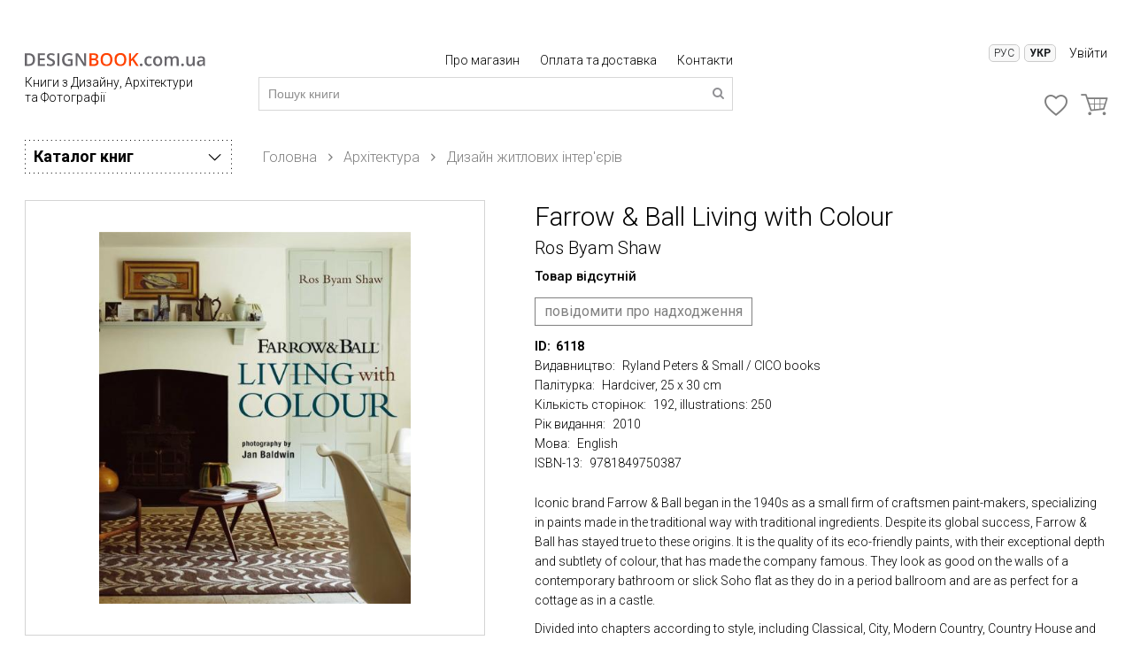

--- FILE ---
content_type: text/html; charset=UTF8
request_url: https://designbook.com.ua/ua/book/farrow-ball-living-with-colour-6118
body_size: 9312
content:
<html lang="uk-UA">
<head>
<meta charset="utf-8" /><meta content="IE = edge" http-equiv="X-UA-Compatible" /><meta content="width=device-width,initial-scale=1" name="viewport" /><link href="/favicon.ico" rel="icon" type="image/x-icon" /><link href="/favicon.ico" rel="apple-touch-icon" /><link href="/favicon-16x16.png" rel="apple-touch-icon" sizes="16x16" /><link href="/favicon-32x32.png" rel="apple-touch-icon" sizes="32x32" /><link href="/favicon-96x96.png" rel="apple-touch-icon" sizes="96x96" /><script src="/j/libs/jquery.min.js" type="text/javascript">
</script><link href="/s/css/lib/owlcarousel/owl.carousel.min.css" rel="stylesheet" /><link href="/s/css/lib/owlcarousel/owl.theme.default.min.css" rel="stylesheet" /><link href="/s/css/style.min.css?v=1650445724" rel="stylesheet" /><link href="https://use.fontawesome.com/releases/v5.0.6/css/all.css" rel="stylesheet" /><link href="/s/dev.css?v=1739103930" rel="stylesheet" /><link href="/j/libs/daterange/daterangepicker.css" rel="stylesheet" /><link href="https://designbook.com.ua/ua/book/farrow-ball-living-with-colour-6118" hreflang="uk-UA" rel="alternate" /><link href="https://designbook.com.ua/book/farrow-ball-living-with-colour-6118 " hreflang="ru-UA" rel="alternate" /><link href="https://designbook.com.ua/ua/book/farrow-ball-living-with-colour-6118" rel="canonical" /><title>
Farrow &amp; Ball Living with Colour (Ros Byam Shaw) купити книгу у Києві | DESIGNBOOK
</title><meta content="Farrow and Ball Living with Colour Житло у кольорі. Від Ферроу та Болла Farrow &amp; Ball:" name="keywords" /><meta content="Farrow &amp; Ball Living with Colour книга за: Дизайн житлових інтер&#039;єрів ➦ Видавництво: Ryland Peters &amp; Small / CICO books.✅ швидка доставка по Україні." name="description" /><script type="application/ld+json">
{
"@context": "http://schema.org",
"@type": "Product",
"aggregateRating": {
"@type": "AggregateRating",
"ratingValue": "4.7",
"reviewCount": "16"
},
"description": "Farrow &amp; Ball Living with Colour книга за: Дизайн житлових інтер&#039;єрів ➦ Видавництво: Ryland Peters &amp; Small / CICO books.✅ швидка доставка по Україні.",
"name": "Farrow &amp; Ball Living with Colour",
"image": "/product_img/cache/594d32a811331afc1a2b60ed06132555_600_450.jpg",
"sku": "9781849750387",
"MPN": "9781849750387",
"alternateName": "Farrow &amp; Ball Living with Colour",
"brand":  {"@type": "Brand", "name": "Ryland Peters &amp; Small / CICO books"},
"offers": {
"@type": "Offer",
"url": "https://www.designbook.com.ua/farrow-ball-living-with-colour-6118",
"priceValidUntil" : "2026-01-27",
"seller": {"@type": "Organization", "name": "Designbook"}
}
}
</script>
<!-- Google Tag Manager -->
<script>(function(w,d,s,l,i){w[l]=w[l]||[];w[l].push({'gtm.start':
new Date().getTime(),event:'gtm.js'});var f=d.getElementsByTagName(s)[0],
j=d.createElement(s),dl=l!='dataLayer'?'&l='+l:'';j.async=true;j.src=
'https://www.googletagmanager.com/gtm.js?id='+i+dl;f.parentNode.insertBefore(j,f);
})(window,document,'script','dataLayer','GTM-P96RJ6N');</script>
<!-- End Google Tag Manager -->
</head><body>
<!-- Google Tag Manager (noscript) -->
<noscript><iframe src="https://www.googletagmanager.com/ns.html?id=GTM-P96RJ6N"
height="0" width="0" style="display:none;visibility:hidden"></iframe></noscript>
<!-- End Google Tag Manager (noscript) -->
<header class="header-mini">
<div class="container">
<div class="flex-1em">
<div class="left-sidebar-header">
<button class="navbar-toggle" type="button">
<span class="sr-only">
</span><span class="icon-bar">
</span><span class="icon-bar">
</span><span class="icon-bar">
</span></button><a class="logo text-center-sm" href="/ua/" title="Home">
<img alt="Книги з архітектури та дизайну - DesignBook" src="/i/logo.svg" /></a><a class="logo header-mini-logo text-center-sm" href="/" title="Home">
<img alt="Книги з архітектури та дизайну - DesignBook" src="/i/logo-short.svg" /></a><a href="/ua/" title="Home">
<p class="description">
Книги з Дизайну, Архітектури та Фотографії
</p></a></div><div class="mobile-cart-container">
<a class="mobile-search">
<i class="icon-designbook-search">
</i></a><a class="mobile-phone" href="tel:+38 (067) 575 19 25">
<img alt="Phone" src="/i/icon-call.svg" /></a><a class="mobile-cart" href="/ua/cart" title="Кошик">
<i class="icon-designbook-basket">
</i><span class="top-cart">
</span></a></div><div class="search-container-mobile">
<form class="site-search-form-mobile" method="POST">
<input placeholder="Пошук книги" type="text" value="" /><a class="search" href="#">
<i aria-hidden="true" class="icon-designbook-search">
</i></a></form></div><div class="content-container-header">
<div class="flex-1em-md flex-2em-lg">
<div class="col-md-7 col-sm-6 col-xs-12">
<div class="menu-header text-right">
<a href="/ua/p/about">
Про магазин
</a><a href="/ua/p/dostavka-i-oplata">
Оплата та доставка
</a><a href="/ua/p/kontakty">
Контакти
</a></div><form id="site-search-form" method="POST">
<input placeholder="Пошук книги" type="text" value="" /><a class="search" href="#">
<i aria-hidden="true" class="icon-designbook-search">
</i></a></form></div><div class="col-md-5 col-sm-6 col-xs-12">
<div class="sign-in text-right-sm">
<div class="language-selector">
<button class="language-button" id="lang-ru" onclick="changeLanguage('ru')" style="">
Рус
</button>
<button class="language-button" id="lang-ua" onclick="changeLanguage('ua')" style="font-weight:bold;">
Укр
</button>
</div><div class="user-menu-container">
<div class="show-popup" data-popup="login">
<a href="#" title="Особистий кабінет">
Увійти
</a></div><div class="show-popup" data-popup="login">
<a class="mobile-sign-in" href="#" title="Особистий кабінет">
Увійти
</a></div></div><div class="mobile-favorite-container">
<a href="#" title="Оплата та доставка">
Оплата та доставка
</a><a class="favorite-mobile" href="/favorite" title="Обране">
<i class="icon-designbook-heart-empty">
<span class="top-favorite">
</span></i></a><a class="cart" href="/cart" title="Кошик">
<i aria-hidden="true" class="icon-designbook-basket">
<span class="top-cart">
</span></i></a></div></div><div class="cart-container flex space-between items-center">
<div class="contact" style="width:73%;margin-top: 11px;">
<div>
+38-067-575-19-25
</div></div><a class="favorite" href="/favorite" title="Обране">
<span class="icon-icon-heart"></span>
<span class="top-favorite">
</span></a><a class="cart" href="/ua/cart" title="Кошик">
<span class="icon-icon-cart-large"></span>
<span class="top-cart">
</span></a></div></div></div><div class="mobile-menu-category">
<div class="mobile-menu-category-item">
<div class="title-mobile-category">
<span class="icon-mobile-category">
<i class="icon-architect">
</i></span><span class="title-cat">
Архітектура
<i class="icon-designbook-down-big">
</i></span></div><ul>
<li>
<a href="/ua/catalog/arhitektura-22" title="Архітектура">
Всі книги розділу
</a></li><li>
<a href="/ua/catalog/arhitektura/antologii-23" title="Антології">
Антології
</a></li><li>
<a href="/ua/catalog/arhitektura/ezhegodniki-30" title="Щорічники">
Щорічники
</a></li><li>
<a href="/ua/catalog/arhitektura/zhurnaly-95" title="Журнали">
Журнали
</a></li><li>
<a href="/ua/catalog/arhitektura/arhitekturnye-konkursy-109" title="Архітектурні конкурси">
Архітектурні конкурси
</a></li><li>
<a href="/ua/catalog/arhitektura/arhitektura-vostoka-24" title="Архітектура Сходу">
Архітектура Сходу
</a></li><li>
<a href="/ua/catalog/arhitektura/arhitekturnye-stili-87" title="Архітектурні стилі">
Архітектурні стилі
</a></li><li>
<a href="/ua/catalog/arhitektura/atlasy-enciklopedii-slovari-25" title="Атласи, енциклопедії, словники">
Атласи, енциклопедії, словники
</a></li><li>
<a href="/ua/catalog/arhitektura/vysotnye-zdaniya-26" title="Висотні будівлі">
Висотні будівлі
</a></li><li>
<a href="/ua/catalog/arhitektura/goroda-mira-27" title="Міста світу">
Міста світу
</a></li><li>
<a href="/ua/catalog/arhitektura/dizajn-zhilyh-intererov-28" title="Дизайн житлових інтер&#039;єрів">
Дизайн житлових інтер&#039;єрів
</a></li><li>
<a href="/ua/catalog/arhitektura/dizajn-kommercheskih-intererov-29" title="Дизайн комерційних інтер&#039;єрів">
Дизайн комерційних інтер&#039;єрів
</a></li><li>
<a href="/ua/catalog/arhitektura/dizajn-ofisov-93" title="Дизайн офісів">
Дизайн офісів
</a></li><li>
<a href="/ua/catalog/arhitektura/istoriya-arhitektury-84" title="Історія архітектури">
Історія архітектури
</a></li><li>
<a href="/ua/catalog/arhitektura/kafe-bary-restorany-31" title="Кафе, бари, ресторани">
Кафе, бари, ресторани
</a></li><li>
<a href="/ua/catalog/arhitektura/konstrukcii-i-proektirovanie-32" title="Конструкції та проектування">
Конструкції та проектування
</a></li><li>
<a href="/ua/catalog/arhitektura/landshaftnyj-dizajn-sady-34" title="Ландшафтний дизайн, сади">
Ландшафтний дизайн, сади
</a></li><li>
<a href="/ua/catalog/arhitektura/magaziny-vitriny-stendy-35" title="Магазини, вітрини, стенди">
Магазини, вітрини, стенди
</a></li><li>
<a href="/ua/catalog/arhitektura/materialy-96" title="Матеріали">
Матеріали
</a></li><li>
<a href="/ua/catalog/arhitektura/mnogokvartirnye-doma-92" title="Багатоквартирні будинки">
Багатоквартирні будинки
</a></li><li>
<a href="/ua/catalog/arhitektura/monografii-sborniki-rabot-36" title="монографії. Збірники робіт">
монографії. Збірники робіт
</a></li><li>
<a href="/ua/catalog/arhitektura/obshestvennye-zdaniya-i-prostranstva-37" title="Громадські будівлі та простори">
Громадські будівлі та простори
</a></li><li>
<a href="/ua/catalog/arhitektura/oteli-i-kurorty-38" title="Готелі та курорти">
Готелі та курорти
</a></li><li>
<a href="/ua/catalog/arhitektura/risunok-39" title="Малюнок">
Малюнок
</a></li><li>
<a href="/ua/catalog/arhitektura/strany-mira-40" title="Країни світу">
Країни світу
</a></li><li>
<a href="/ua/catalog/arhitektura/stroitelstvo-rekonstrukciya-41" title="Будівництво, реконструкція">
Будівництво, реконструкція
</a></li><li>
<a href="/ua/catalog/arhitektura/urbanizm-42" title="Урбанізм">
Урбанізм
</a></li><li>
<a href="/ua/catalog/arhitektura/uchebniki-spravochniki-43" title="Підручники Довідники">
Підручники Довідники
</a></li><li>
<a href="/ua/catalog/arhitektura/filosofiya-arhitektury-108" title="Філософія архітектури">
Філософія архітектури
</a></li><li>
<a href="/ua/catalog/arhitektura/chastnye-doma-33" title="Приватні будинки">
Приватні будинки
</a><li style="padding-left:15px">
<a href="/ua/catalog/arhitektura/chastnye-doma/derevyannye-doma-91" title="Дерев&#039;яні будинки">
Дерев&#039;яні будинки
</a></li></li><li>
<a href="/ua/catalog/arhitektura/eko-arhitektura-112" title="Еко архітектура">
Еко архітектура
</a></li><li>
<a href="/ua/catalog/arhitektura/elementy-44" title="Елементи">
Елементи
</a><li style="padding-left:15px">
<a href="/ua/catalog/arhitektura/elementy/bassejny-116" title="Басейни">
Басейни
</a></li><li style="padding-left:15px">
<a href="/ua/catalog/arhitektura/elementy/kaminy-ochagi-pechi-115" title="Каміни, осередки, печі">
Каміни, осередки, печі
</a></li><li style="padding-left:15px">
<a href="/ua/catalog/arhitektura/elementy/koloristika-122" title="Колористика">
Колористика
</a></li><li style="padding-left:15px">
<a href="/ua/catalog/arhitektura/elementy/tekstil-shtory-portery-114" title="Текстиль, штори, портьєри">
Текстиль, штори, портьєри
</a></li></li><li>
<a href="/ua/catalog/arhitektura/raznoe-73" title="Різне">
Різне
</a></li></ul></div><div class="mobile-menu-category-item">
<div class="title-mobile-category">
<span class="icon-mobile-category">
<i class="icon-design">
</i></span><span class="title-cat">
Дизайн
<i class="icon-designbook-down-big">
</i></span></div><ul>
<li>
<a href="/ua/catalog/dizajn-1" title="Дизайн">
Всі книги розділу
</a></li><li>
<a href="/ua/catalog/dizajn/firmennyj-stil-logotipy-19" title="Айдентика, логотипи">
Айдентика, логотипи
</a></li><li>
<a href="/ua/catalog/dizajn/atlasy-enciklopedii-slovari-3" title="Атласи, енциклопедії, словники">
Атласи, енциклопедії, словники
</a></li><li>
<a href="/ua/catalog/dizajn/graficheskij-dizajn-4" title="Графічний дизайн">
Графічний дизайн
</a></li><li>
<a href="/ua/catalog/dizajn/dizajn-v-mode-feshn-dizajn-6" title="Дизайн у моді, фешн дизайн">
Дизайн у моді, фешн дизайн
</a></li><li>
<a href="/ua/catalog/dizajn/dizajn-vystavok-i-iventov-126" title="Дизайн виставок та івентів">
Дизайн виставок та івентів
</a></li><li>
<a href="/ua/catalog/dizajn/dizajn-v-reklame-7" title="Дизайн у рекламі">
Дизайн у рекламі
</a></li><li>
<a href="/ua/catalog/dizajn/dizajn-vyvesok-ukazatelej-107" title="Дизайн вивісок, покажчиків">
Дизайн вивісок, покажчиків
</a></li><li>
<a href="/ua/catalog/dizajn/dizajn-mebeli-68" title="Дизайн меблів">
Дизайн меблів
</a></li><li>
<a href="/ua/catalog/dizajn/dizajn-upakovki-9" title="Дизайн пакування">
Дизайн пакування
</a></li><li>
<a href="/ua/catalog/dizajn/ezhegodniki-katalogi-69" title="Щорічники, Каталоги">
Щорічники, Каталоги
</a></li><li>
<a href="/ua/catalog/dizajn/zhurnaly-85" title="Журнали">
Журнали
</a></li><li>
<a href="/ua/catalog/dizajn/interaktivnyj-dizajn-web-dizajn-2" title="Інтерактивний дизайн. Web-дизайн">
Інтерактивний дизайн. Web-дизайн
</a></li><li>
<a href="/ua/catalog/dizajn/istoriya-dizajna-5" title="Історія дизайну">
Історія дизайну
</a></li><li>
<a href="/ua/catalog/dizajn/koloristika-121" title="Колористика">
Колористика
</a></li><li>
<a href="/ua/catalog/dizajn/kreativ-10" title="Креатив">
Креатив
</a></li><li>
<a href="/ua/catalog/dizajn/kroj-vyshivka-dekorirovanie-tka-117" title="Крій, вишивка, декорування тканини">
Крій, вишивка, декорування тканини
</a></li><li>
<a href="/ua/catalog/dizajn/mir-vostoka-11" title="Світ Сходу">
Світ Сходу
</a></li><li>
<a href="/ua/catalog/dizajn/ornamenty-12" title="Орнаменти">
Орнаменти
</a></li><li>
<a href="/ua/catalog/dizajn/otkrytki-kalendari-106" title="Листівки, календарі">
Листівки, календарі
</a></li><li>
<a href="/ua/catalog/dizajn/pechatnye-izdaniya-13" title="Друковані видання">
Друковані видання
</a></li><li>
<a href="/ua/catalog/dizajn/postery-illyustracii-14" title="Постери, ілюстрації">
Постери, ілюстрації
</a></li><li>
<a href="/ua/catalog/dizajn/promyshlennyj-dizajn-15" title="Промисловий дизайн">
Промисловий дизайн
</a></li><li>
<a href="/ua/catalog/dizajn/risunok-16" title="Малюнок">
Малюнок
</a></li><li>
<a href="/ua/catalog/dizajn/sborniki-rabot-17" title="Збірники робіт">
Збірники робіт
</a></li><li>
<a href="/ua/catalog/dizajn/teoriya-dizajna-104" title="Теорія дизайну">
Теорія дизайну
</a></li><li>
<a href="/ua/catalog/dizajn/tipografika-shrifty-lettering-20" title="Друкарня, Шрифти, Леттеринг">
Друкарня, Шрифти, Леттеринг
</a></li><li>
<a href="/ua/catalog/dizajn/uchebniki-18" title="Підручники">
Підручники
</a></li><li>
<a href="/ua/catalog/dizajn/floristika-103" title="Флористика, Entertaining">
Флористика, Entertaining
</a></li><li>
<a href="/ua/catalog/dizajn/yuvelirnye-ukrasheniya-21" title="Ювелірні прикраси">
Ювелірні прикраси
</a></li><li>
<a href="/ua/catalog/dizajn/raznoe-66" title="Різне">
Різне
</a></li></ul></div><div class="mobile-menu-category-item">
<div class="title-mobile-category">
<span class="icon-mobile-category">
<i class="icon-art">
</i></span><span class="title-cat">
Мистецтво
<i class="icon-designbook-down-big">
</i></span></div><ul>
<li>
<a href="/ua/catalog/mistectvo-56" title="Мистецтво">
Всі книги розділу
</a></li><li>
<a href="/ua/catalog/iskusstvo/antikvariat-57" title="Антикваріат">
Антикваріат
</a></li><li>
<a href="/ua/catalog/iskusstvo/antologii-58" title="Антологія">
Антологія
</a></li><li>
<a href="/ua/catalog/iskusstvo/atlasy-enciklopedii-slovari-59" title="Атласи, енциклопедії, словники">
Атласи, енциклопедії, словники
</a></li><li>
<a href="/ua/catalog/iskusstvo/bodi-art-101" title="Боді-арт">
Боді-арт
</a></li><li>
<a href="/ua/catalog/iskusstvo/graffiti-street-art-urban-art-99" title="Графіті, street art, urban art">
Графіті, street art, urban art
</a></li><li>
<a href="/ua/catalog/iskusstvo/zhivopis-74" title="Живопис">
Живопис
</a><li style="padding-left:15px">
<a href="/ua/catalog/iskusstvo/zhivopis/malaya-seriya-61" title="Мала серія книг з живопису">
Мала серія книг з живопису
</a></li></li><li>
<a href="/ua/catalog/iskusstvo/istoriya-iskusstva-71" title="Історія мистецтва">
Історія мистецтва
</a></li><li>
<a href="/ua/catalog/iskusstvo/katalogi-60" title="Каталоги">
Каталоги
</a></li><li>
<a href="/ua/catalog/iskusstvo/kino-83" title="Кіно">
Кіно
</a></li><li>
<a href="/ua/catalog/iskusstvo/komiksy-125" title="Комікси">
Комікси
</a></li><li>
<a href="/ua/catalog/iskusstvo/kollekcionirovanie-89" title="Колекціонування">
Колекціонування
</a></li><li>
<a href="/ua/catalog/iskusstvo/mir-vostoka-62" title="Світ Сходу">
Світ Сходу
</a></li><li>
<a href="/ua/catalog/iskusstvo/muzei-mira-72" title="Музеї світу">
Музеї світу
</a></li><li>
<a href="/ua/catalog/iskusstvo/muzyka-90" title="Музика">
Музика
</a></li><li>
<a href="/ua/catalog/iskusstvo/obuchayushie-posobiya-80" title="Навчальні посібники">
Навчальні посібники
</a></li><li>
<a href="/ua/catalog/iskusstvo/sborniki-rabot-63" title="Збірники робіт">
Збірники робіт
</a></li><li>
<a href="/ua/catalog/iskusstvo/skulptura-keramika-64" title="Скульптура, Кераміка">
Скульптура, Кераміка
</a></li><li>
<a href="/ua/catalog/iskusstvo/sovremennoe-iskusstvo-100" title="Сучасне мистецтво">
Сучасне мистецтво
</a></li><li>
<a href="/ua/catalog/iskusstvo/strany-i-kultury-75" title="Країни та культури">
Країни та культури
</a></li><li>
<a href="/ua/catalog/iskusstvo/teoriya-iskusstva-118" title="Теорія мистецтва">
Теорія мистецтва
</a></li><li>
<a href="/ua/catalog/iskusstvo/yuvelirnye-ukrasheniya-65" title="Ювелірні прикраси">
Ювелірні прикраси
</a></li><li>
<a href="/ua/catalog/iskusstvo/raznoe-67" title="Різне">
Різне
</a></li></ul></div><div class="mobile-menu-category-item">
<div class="title-mobile-category">
<span class="icon-mobile-category">
<i class="icon-photo">
</i></span><span class="title-cat">
Фото
<i class="icon-designbook-down-big">
</i></span></div><ul>
<li>
<a href="/ua/catalog/foto-45" title="Фото">
Всі книги розділу
</a></li><li>
<a href="/ua/catalog/foto/antologiyi-46" title="Антології">
Антології
</a></li><li>
<a href="/ua/catalog/foto/shorichniki-70" title="Щорічники">
Щорічники
</a></li><li>
<a href="/ua/catalog/foto/mista-svitu-119" title="Міста світу">
Міста світу
</a></li><li>
<a href="/ua/catalog/foto/tvarini-81" title="Тварини">
Тварини
</a></li><li>
<a href="/ua/catalog/foto/zhurnali-48" title="Журнали">
Журнали
</a></li><li>
<a href="/ua/catalog/foto/istoriya-fotografiyi-82" title="Історія фотографії">
Історія фотографії
</a></li><li>
<a href="/ua/catalog/foto/mashini-yahti-godinniki-110" title="Машини, яхти, годинники">
Машини, яхти, годинники
</a></li><li>
<a href="/ua/catalog/foto/moda-glamur-49" title="Мода, гламур">
Мода, гламур
</a></li><li>
<a href="/ua/catalog/foto/krayevidi-50" title="Краєвиди">
Краєвиди
</a></li><li>
<a href="/ua/catalog/foto/portreti-51" title="Портрети">
Портрети
</a></li><li>
<a href="/ua/catalog/foto/podorozhi-120" title="Подорожі">
Подорожі
</a></li><li>
<a href="/ua/catalog/foto/reklamna-fotografiya-52" title="Рекламна фотографія">
Рекламна фотографія
</a></li><li>
<a href="/ua/catalog/foto/reportazhna-fotografiya-102" title="Репортажна фотографія">
Репортажна фотографія
</a></li><li>
<a href="/ua/catalog/foto/zbirniki-robit-53" title="Збірники робіт">
Збірники робіт
</a></li><li>
<a href="/ua/catalog/foto/teoriya-ta-praktika-54" title="Теорія та практика">
Теорія та практика
</a></li><li>
<a href="/ua/catalog/foto/erotika-55" title="Еротика">
Еротика
</a></li><li>
<a href="/ua/catalog/foto/rizne-78" title="Різне">
Різне
</a></li></ul></div><div class="mobile-menu-category-item">
<div class="title-mobile-category">
<span class="icon-mobile-category">
<i class="icon-gastronomy">
</i></span><span class="title-cat">
<a href="/ua/catalog/kulinariya-97" title="Кулінарія">
Кулінарія
</a></span></div></div><div class="mobile-menu-category-item">
<div class="title-mobile-category">
<span class="icon-mobile-category">
<i class="icon-otherbook">
</i></span><span class="title-cat">
інше
<i class="icon-designbook-down-big">
</i></span></div><ul>
<li>
<a href="/ua/catalog/inshe-76" title="інше">
Всі книги розділу
</a></li><li>
<a href="/ua/catalog/inshe/putivniki-123" title="Путівники">
Путівники
</a></li><li>
<a href="/ua/catalog/inshe/nastilni-igri-124" title="Настільні ігри">
Настільні ігри
</a></li></ul></div></div></div></div></div></header><div class="product-container container">
<div class="left-sidebar hidden-category">
<p class="title-menu mb-1em">
Каталог книг
<i class="icon-designbook-right-big">
</i></p><div class="sidebar-menu">
<ul class="list-menu">
<li>
<span class="flex items-center">
<a href="/ua/catalog/arhitektura-22" title="Архітектура">
Архітектура
</a><i aria-hidden="true" class="icon-designbook-right-big">
</i></span><div class="second-menu">
<div class="second-menu-border">
<div class="second-menu-inner">
<ul>
<li>
<a href="/ua/catalog/arhitektura/antologii-23" title="Антології">
Антології
</a></li><li>
<a href="/ua/catalog/arhitektura/ezhegodniki-30" title="Щорічники">
Щорічники
</a></li><li>
<a href="/ua/catalog/arhitektura/zhurnaly-95" title="Журнали">
Журнали
</a></li><li>
<a href="/ua/catalog/arhitektura/arhitekturnye-konkursy-109" title="Архітектурні конкурси">
Архітектурні конкурси
</a></li><li>
<a href="/ua/catalog/arhitektura/arhitektura-vostoka-24" title="Архітектура Сходу">
Архітектура Сходу
</a></li><li>
<a href="/ua/catalog/arhitektura/arhitekturnye-stili-87" title="Архітектурні стилі">
Архітектурні стилі
</a></li><li>
<a href="/ua/catalog/arhitektura/atlasy-enciklopedii-slovari-25" title="Атласи, енциклопедії, словники">
Атласи, енциклопедії, словники
</a></li><li>
<a href="/ua/catalog/arhitektura/vysotnye-zdaniya-26" title="Висотні будівлі">
Висотні будівлі
</a></li><li>
<a href="/ua/catalog/arhitektura/goroda-mira-27" title="Міста світу">
Міста світу
</a></li><li>
<a href="/ua/catalog/arhitektura/dizajn-zhilyh-intererov-28" title="Дизайн житлових інтер&#039;єрів">
Дизайн житлових інтер&#039;єрів
</a></li><li>
<a href="/ua/catalog/arhitektura/dizajn-kommercheskih-intererov-29" title="Дизайн комерційних інтер&#039;єрів">
Дизайн комерційних інтер&#039;єрів
</a></li><li>
<a href="/ua/catalog/arhitektura/dizajn-ofisov-93" title="Дизайн офісів">
Дизайн офісів
</a></li><li>
<a href="/ua/catalog/arhitektura/istoriya-arhitektury-84" title="Історія архітектури">
Історія архітектури
</a></li><li>
<a href="/ua/catalog/arhitektura/kafe-bary-restorany-31" title="Кафе, бари, ресторани">
Кафе, бари, ресторани
</a></li><li>
<a href="/ua/catalog/arhitektura/konstrukcii-i-proektirovanie-32" title="Конструкції та проектування">
Конструкції та проектування
</a></li><li>
<a href="/ua/catalog/arhitektura/landshaftnyj-dizajn-sady-34" title="Ландшафтний дизайн, сади">
Ландшафтний дизайн, сади
</a></li></ul><ul>
<li>
<a href="/ua/catalog/arhitektura/magaziny-vitriny-stendy-35" title="Магазини, вітрини, стенди">
Магазини, вітрини, стенди
</a></li><li>
<a href="/ua/catalog/arhitektura/materialy-96" title="Матеріали">
Матеріали
</a></li><li>
<a href="/ua/catalog/arhitektura/mnogokvartirnye-doma-92" title="Багатоквартирні будинки">
Багатоквартирні будинки
</a></li><li>
<a href="/ua/catalog/arhitektura/monografii-sborniki-rabot-36" title="монографії. Збірники робіт">
монографії. Збірники робіт
</a></li><li>
<a href="/ua/catalog/arhitektura/obshestvennye-zdaniya-i-prostranstva-37" title="Громадські будівлі та простори">
Громадські будівлі та простори
</a></li><li>
<a href="/ua/catalog/arhitektura/oteli-i-kurorty-38" title="Готелі та курорти">
Готелі та курорти
</a></li><li>
<a href="/ua/catalog/arhitektura/risunok-39" title="Малюнок">
Малюнок
</a></li><li>
<a href="/ua/catalog/arhitektura/strany-mira-40" title="Країни світу">
Країни світу
</a></li><li>
<a href="/ua/catalog/arhitektura/stroitelstvo-rekonstrukciya-41" title="Будівництво, реконструкція">
Будівництво, реконструкція
</a></li><li>
<a href="/ua/catalog/arhitektura/urbanizm-42" title="Урбанізм">
Урбанізм
</a></li><li>
<a href="/ua/catalog/arhitektura/uchebniki-spravochniki-43" title="Підручники Довідники">
Підручники Довідники
</a></li><li>
<a href="/ua/catalog/arhitektura/filosofiya-arhitektury-108" title="Філософія архітектури">
Філософія архітектури
</a></li><li>
<a href="/ua/catalog/arhitektura/chastnye-doma-33" title="Приватні будинки">
Приватні будинки
</a></li><li style="padding-left:15px">
<a href="/ua/catalog/arhitektura/chastnye-doma/derevyannye-doma-91" title="Дерев&#039;яні будинки">
Дерев&#039;яні будинки
</a></li><li>
<a href="/ua/catalog/arhitektura/eko-arhitektura-112" title="Еко архітектура">
Еко архітектура
</a></li><li>
<a href="/ua/catalog/arhitektura/elementy-44" title="Елементи">
Елементи
</a></li><li style="padding-left:15px">
<a href="/ua/catalog/arhitektura/elementy/bassejny-116" title="Басейни">
Басейни
</a></li><li style="padding-left:15px">
<a href="/ua/catalog/arhitektura/elementy/kaminy-ochagi-pechi-115" title="Каміни, осередки, печі">
Каміни, осередки, печі
</a></li><li style="padding-left:15px">
<a href="/ua/catalog/arhitektura/elementy/koloristika-122" title="Колористика">
Колористика
</a></li><li style="padding-left:15px">
<a href="/ua/catalog/arhitektura/elementy/tekstil-shtory-portery-114" title="Текстиль, штори, портьєри">
Текстиль, штори, портьєри
</a></li><li>
<a href="/ua/catalog/arhitektura/raznoe-73" title="Різне">
Різне
</a></li></ul></div></div></div></li><li>
<span class="flex items-center">
<a href="/ua/catalog/dizajn-1" title="Дизайн">
Дизайн
</a><i aria-hidden="true" class="icon-designbook-right-big">
</i></span><div class="second-menu">
<div class="second-menu-border">
<div class="second-menu-inner">
<ul>
<li>
<a href="/ua/catalog/dizajn/firmennyj-stil-logotipy-19" title="Айдентика, логотипи">
Айдентика, логотипи
</a></li><li>
<a href="/ua/catalog/dizajn/atlasy-enciklopedii-slovari-3" title="Атласи, енциклопедії, словники">
Атласи, енциклопедії, словники
</a></li><li>
<a href="/ua/catalog/dizajn/graficheskij-dizajn-4" title="Графічний дизайн">
Графічний дизайн
</a></li><li>
<a href="/ua/catalog/dizajn/dizajn-v-mode-feshn-dizajn-6" title="Дизайн у моді, фешн дизайн">
Дизайн у моді, фешн дизайн
</a></li><li>
<a href="/ua/catalog/dizajn/dizajn-vystavok-i-iventov-126" title="Дизайн виставок та івентів">
Дизайн виставок та івентів
</a></li><li>
<a href="/ua/catalog/dizajn/dizajn-v-reklame-7" title="Дизайн у рекламі">
Дизайн у рекламі
</a></li><li>
<a href="/ua/catalog/dizajn/dizajn-vyvesok-ukazatelej-107" title="Дизайн вивісок, покажчиків">
Дизайн вивісок, покажчиків
</a></li><li>
<a href="/ua/catalog/dizajn/dizajn-mebeli-68" title="Дизайн меблів">
Дизайн меблів
</a></li><li>
<a href="/ua/catalog/dizajn/dizajn-upakovki-9" title="Дизайн пакування">
Дизайн пакування
</a></li><li>
<a href="/ua/catalog/dizajn/ezhegodniki-katalogi-69" title="Щорічники, Каталоги">
Щорічники, Каталоги
</a></li><li>
<a href="/ua/catalog/dizajn/zhurnaly-85" title="Журнали">
Журнали
</a></li><li>
<a href="/ua/catalog/dizajn/interaktivnyj-dizajn-web-dizajn-2" title="Інтерактивний дизайн. Web-дизайн">
Інтерактивний дизайн. Web-дизайн
</a></li><li>
<a href="/ua/catalog/dizajn/istoriya-dizajna-5" title="Історія дизайну">
Історія дизайну
</a></li><li>
<a href="/ua/catalog/dizajn/koloristika-121" title="Колористика">
Колористика
</a></li><li>
<a href="/ua/catalog/dizajn/kreativ-10" title="Креатив">
Креатив
</a></li></ul><ul>
<li>
<a href="/ua/catalog/dizajn/kroj-vyshivka-dekorirovanie-tka-117" title="Крій, вишивка, декорування тканини">
Крій, вишивка, декорування тканини
</a></li><li>
<a href="/ua/catalog/dizajn/mir-vostoka-11" title="Світ Сходу">
Світ Сходу
</a></li><li>
<a href="/ua/catalog/dizajn/ornamenty-12" title="Орнаменти">
Орнаменти
</a></li><li>
<a href="/ua/catalog/dizajn/otkrytki-kalendari-106" title="Листівки, календарі">
Листівки, календарі
</a></li><li>
<a href="/ua/catalog/dizajn/pechatnye-izdaniya-13" title="Друковані видання">
Друковані видання
</a></li><li>
<a href="/ua/catalog/dizajn/postery-illyustracii-14" title="Постери, ілюстрації">
Постери, ілюстрації
</a></li><li>
<a href="/ua/catalog/dizajn/promyshlennyj-dizajn-15" title="Промисловий дизайн">
Промисловий дизайн
</a></li><li>
<a href="/ua/catalog/dizajn/risunok-16" title="Малюнок">
Малюнок
</a></li><li>
<a href="/ua/catalog/dizajn/sborniki-rabot-17" title="Збірники робіт">
Збірники робіт
</a></li><li>
<a href="/ua/catalog/dizajn/teoriya-dizajna-104" title="Теорія дизайну">
Теорія дизайну
</a></li><li>
<a href="/ua/catalog/dizajn/tipografika-shrifty-lettering-20" title="Друкарня, Шрифти, Леттеринг">
Друкарня, Шрифти, Леттеринг
</a></li><li>
<a href="/ua/catalog/dizajn/uchebniki-18" title="Підручники">
Підручники
</a></li><li>
<a href="/ua/catalog/dizajn/floristika-103" title="Флористика, Entertaining">
Флористика, Entertaining
</a></li><li>
<a href="/ua/catalog/dizajn/yuvelirnye-ukrasheniya-21" title="Ювелірні прикраси">
Ювелірні прикраси
</a></li><li>
<a href="/ua/catalog/dizajn/raznoe-66" title="Різне">
Різне
</a></li></ul></div></div></div></li><li>
<span class="flex items-center">
<a href="/ua/catalog/mistectvo-56" title="Мистецтво">
Мистецтво
</a><i aria-hidden="true" class="icon-designbook-right-big">
</i></span><div class="second-menu">
<div class="second-menu-border">
<div class="second-menu-inner">
<ul>
<li>
<a href="/ua/catalog/iskusstvo/antikvariat-57" title="Антикваріат">
Антикваріат
</a></li><li>
<a href="/ua/catalog/iskusstvo/antologii-58" title="Антологія">
Антологія
</a></li><li>
<a href="/ua/catalog/iskusstvo/atlasy-enciklopedii-slovari-59" title="Атласи, енциклопедії, словники">
Атласи, енциклопедії, словники
</a></li><li>
<a href="/ua/catalog/iskusstvo/bodi-art-101" title="Боді-арт">
Боді-арт
</a></li><li>
<a href="/ua/catalog/iskusstvo/graffiti-street-art-urban-art-99" title="Графіті, street art, urban art">
Графіті, street art, urban art
</a></li><li>
<a href="/ua/catalog/iskusstvo/zhivopis-74" title="Живопис">
Живопис
</a></li><li style="padding-left:15px">
<a href="/ua/catalog/iskusstvo/zhivopis/malaya-seriya-61" title="Мала серія книг з живопису">
Мала серія книг з живопису
</a></li><li>
<a href="/ua/catalog/iskusstvo/istoriya-iskusstva-71" title="Історія мистецтва">
Історія мистецтва
</a></li><li>
<a href="/ua/catalog/iskusstvo/katalogi-60" title="Каталоги">
Каталоги
</a></li><li>
<a href="/ua/catalog/iskusstvo/kino-83" title="Кіно">
Кіно
</a></li><li>
<a href="/ua/catalog/iskusstvo/komiksy-125" title="Комікси">
Комікси
</a></li><li>
<a href="/ua/catalog/iskusstvo/kollekcionirovanie-89" title="Колекціонування">
Колекціонування
</a></li></ul><ul>
<li>
<a href="/ua/catalog/iskusstvo/mir-vostoka-62" title="Світ Сходу">
Світ Сходу
</a></li><li>
<a href="/ua/catalog/iskusstvo/muzei-mira-72" title="Музеї світу">
Музеї світу
</a></li><li>
<a href="/ua/catalog/iskusstvo/muzyka-90" title="Музика">
Музика
</a></li><li>
<a href="/ua/catalog/iskusstvo/obuchayushie-posobiya-80" title="Навчальні посібники">
Навчальні посібники
</a></li><li>
<a href="/ua/catalog/iskusstvo/sborniki-rabot-63" title="Збірники робіт">
Збірники робіт
</a></li><li>
<a href="/ua/catalog/iskusstvo/skulptura-keramika-64" title="Скульптура, Кераміка">
Скульптура, Кераміка
</a></li><li>
<a href="/ua/catalog/iskusstvo/sovremennoe-iskusstvo-100" title="Сучасне мистецтво">
Сучасне мистецтво
</a></li><li>
<a href="/ua/catalog/iskusstvo/strany-i-kultury-75" title="Країни та культури">
Країни та культури
</a></li><li>
<a href="/ua/catalog/iskusstvo/teoriya-iskusstva-118" title="Теорія мистецтва">
Теорія мистецтва
</a></li><li>
<a href="/ua/catalog/iskusstvo/yuvelirnye-ukrasheniya-65" title="Ювелірні прикраси">
Ювелірні прикраси
</a></li><li>
<a href="/ua/catalog/iskusstvo/raznoe-67" title="Різне">
Різне
</a></li></ul></div></div></div></li><li>
<span class="flex items-center">
<a href="/ua/catalog/foto-45" title="Фото">
Фото
</a><i aria-hidden="true" class="icon-designbook-right-big">
</i></span><div class="second-menu">
<div class="second-menu-border">
<div class="second-menu-inner">
<ul>
<li>
<a href="/ua/catalog/foto/antologiyi-46" title="Антології">
Антології
</a></li><li>
<a href="/ua/catalog/foto/shorichniki-70" title="Щорічники">
Щорічники
</a></li><li>
<a href="/ua/catalog/foto/mista-svitu-119" title="Міста світу">
Міста світу
</a></li><li>
<a href="/ua/catalog/foto/tvarini-81" title="Тварини">
Тварини
</a></li><li>
<a href="/ua/catalog/foto/zhurnali-48" title="Журнали">
Журнали
</a></li><li>
<a href="/ua/catalog/foto/istoriya-fotografiyi-82" title="Історія фотографії">
Історія фотографії
</a></li><li>
<a href="/ua/catalog/foto/mashini-yahti-godinniki-110" title="Машини, яхти, годинники">
Машини, яхти, годинники
</a></li><li>
<a href="/ua/catalog/foto/moda-glamur-49" title="Мода, гламур">
Мода, гламур
</a></li><li>
<a href="/ua/catalog/foto/krayevidi-50" title="Краєвиди">
Краєвиди
</a></li></ul><ul>
<li>
<a href="/ua/catalog/foto/portreti-51" title="Портрети">
Портрети
</a></li><li>
<a href="/ua/catalog/foto/podorozhi-120" title="Подорожі">
Подорожі
</a></li><li>
<a href="/ua/catalog/foto/reklamna-fotografiya-52" title="Рекламна фотографія">
Рекламна фотографія
</a></li><li>
<a href="/ua/catalog/foto/reportazhna-fotografiya-102" title="Репортажна фотографія">
Репортажна фотографія
</a></li><li>
<a href="/ua/catalog/foto/zbirniki-robit-53" title="Збірники робіт">
Збірники робіт
</a></li><li>
<a href="/ua/catalog/foto/teoriya-ta-praktika-54" title="Теорія та практика">
Теорія та практика
</a></li><li>
<a href="/ua/catalog/foto/erotika-55" title="Еротика">
Еротика
</a></li><li>
<a href="/ua/catalog/foto/rizne-78" title="Різне">
Різне
</a></li></ul></div></div></div></li><li>
<span class="flex items-center">
<a href="/ua/catalog/kulinariya-97" title="Кулінарія">
Кулінарія
</a></span></li><li>
<span class="flex items-center">
<a href="/ua/catalog/inshe-76" title="інше">
інше
</a><i aria-hidden="true" class="icon-designbook-right-big">
</i></span><div class="second-menu">
<div class="second-menu-border">
<div class="second-menu-inner">
<ul>
<li>
<a href="/ua/catalog/inshe/putivniki-123" title="Путівники">
Путівники
</a></li></ul><ul>
<li>
<a href="/ua/catalog/inshe/nastilni-igri-124" title="Настільні ігри">
Настільні ігри
</a></li></ul></div></div></div></li></ul></div></div><ul class="breadcrumbs">
<li>
<a href="/" title="Головна">
Головна
</a></li><li>
<i aria-hidden="true" class="icon-designbook-right-mini">
</i><a href="/ua/catalog/arhitektura-22">
<span>
Архітектура
</span></a></li><li>
<i aria-hidden="true" class="icon-designbook-right-mini">
</i><a href="/ua/catalog/arhitektura/dizajn-zhilyh-intererov-28">
<span>
Дизайн житлових інтер&#039;єрів
</span></a></li></ul><div class="grid-20">
<div class="block-product flex-2em-md flex-1em-xs flex-1em-sm child-col-xs-20">
<div class="product-images col-sm-9">
<p class="title">
Farrow &amp; Ball Living with Colour
</p><div class="author">
Ros Byam Shaw
</div><div class="product-popup-overlay">
</div><div class="product-popup-container flex">
<div class="close">
</div><div class="product-popup owl-carousel" data-slider-id="1">
<div class="item">
<div class="elem-index">
1
</div><img alt="книга Farrow &amp; Ball Living with Colour, автор: Ros Byam Shaw" src="/product_img/cache/594d32a811331afc1a2b60ed06132555_500_450.jpg" title="обложка книги Farrow &amp; Ball Living with Colour" /></div><div class="item">
<div class="elem-index">
2
</div><img src="/product_img/cache/ba2d841fc4a18863e7016b091936290f_720_820.jpg" /></div><div class="item">
<div class="elem-index">
3
</div><img src="/product_img/cache/e25700222bec67ed1532183d21380307_720_820.jpg" /></div><div class="item">
<div class="elem-index">
4
</div><img src="/product_img/cache/75e783fec55baf7ab3db3148ee51b5d2_720_820.jpg" /></div><div class="item">
<div class="elem-index">
5
</div><img src="/product_img/cache/2a498a0eb9ecfe64f37b622668e56be0_720_820.jpg" /></div><div class="item">
<div class="elem-index">
6
</div><img src="/product_img/cache/d8368b0083036757ebfc72290c90779f_720_820.jpg" /></div></div><div class="thumbnail-slider owl-carousel" id="thumbnailSlider">
<div class="item thumbs-active">
<img alt="книга Farrow &amp; Ball Living with Colour, автор: Ros Byam Shaw" src="/product_img/cache/594d32a811331afc1a2b60ed06132555_600_450.jpg" title="обложка книги Farrow &amp; Ball Living with Colour" /></div><div class="item">
<img class="img-responsive" src="/product_img/cache/ba2d841fc4a18863e7016b091936290f_600_450.jpg" /></div><div class="item">
<img class="img-responsive" src="/product_img/cache/e25700222bec67ed1532183d21380307_600_450.jpg" /></div><div class="item">
<img class="img-responsive" src="/product_img/cache/75e783fec55baf7ab3db3148ee51b5d2_600_450.jpg" /></div><div class="item">
<img class="img-responsive" src="/product_img/cache/2a498a0eb9ecfe64f37b622668e56be0_600_450.jpg" /></div><div class="item">
<img class="img-responsive" src="/product_img/cache/d8368b0083036757ebfc72290c90779f_600_450.jpg" /></div></div><div class="media_btn_links">
</div></div><div class="product-preview" style="margin-bottom: 25px;">
<div class="big-preview">
<img alt="книга Farrow &amp; Ball Living with Colour, автор: Ros Byam Shaw" src="/product_img/cache/594d32a811331afc1a2b60ed06132555_600_450.jpg" title="обложка книги Farrow &amp; Ball Living with Colour" /></div><div class="small-preview flex-1em nowrap items-center">
<div>
<img src="/product_img/cache/594d32a811331afc1a2b60ed06132555_600_450.jpg" /></div><div>
<img src="/product_img/cache/ba2d841fc4a18863e7016b091936290f_600_450.jpg" /></div><div>
<img src="/product_img/cache/e25700222bec67ed1532183d21380307_600_450.jpg" /></div><div>
<img src="/product_img/cache/75e783fec55baf7ab3db3148ee51b5d2_600_450.jpg" /></div><div>
<img src="/product_img/cache/2a498a0eb9ecfe64f37b622668e56be0_600_450.jpg" /></div></div><p>
переглянути все 6 фото
</p><div class="media_btn_links">
</div></div></div><div class="product-content col-sm-11">
<h1 class="title">
Farrow &amp; Ball Living with Colour
</h1><div class="author">
Ros Byam Shaw
</div><div class="availability">
Товар відсутній
</div><a class="report-on-admission" href="#" product="6118" style="margin: 0 auto 15px;">
повідомити про надходження
</a><div class="id">
ID:
<span>
6118
</span></div><div class="publishing">
Видавництво:
<span>
<a href="/publishing/ryland-peters-small-cico-books-76">
Ryland Peters &amp; Small / CICO books
</a></span></div><div class="binding">
Палітурка:
<span>
Hardciver, 25 х 30 cm
</span></div><div class="count-pages-book">
Кількість сторінок:
<span>
192, illustrations: 250
</span></div><div class="year-publish">
Рік видання:
<span>
2010
</span></div><div class="language">
Мова:
<span>
English
</span></div><div class="isbn">
ISBN-13:
<span>
9781849750387
</span></div><div class="description">
<p>Iconic brand Farrow &amp; Ball began in the 1940s as a small firm of craftsmen paint-makers, specializing in paints made in the traditional way with traditional ingredients. Despite its global success, Farrow &amp; Ball has stayed true to these origins. It is the quality of its eco-friendly paints, with their exceptional depth and subtlety of colour, that has made the company famous. They look as good on the walls of a contemporary bathroom or slick Soho flat as they do in a period ballroom and are as perfect for a cottage as in a castle.</p>

<p>Divided into chapters according to style, including Classical, City, Modern Country, Country House and Cottage, the first part of the book shows Farrow &amp; Ball paints and wallpapers used in a wide range of interiors. All the homes are British and share a sense of style, and an appreciation of the visual and emotional power of paint and colour. Part Two is devoted to colour. From the themes of All White and In Neutral to Softly, Softly, Dark and Handsome and Bright and Beautiful, each chapter explores a particular palette and shows how colour can be used to create atmosphere, character and charm.</p>

<p><em><a href="https://designbook.com.ua/Arxutektura/Duzayn-hulqx-unterqerov/Farrow-and-Ball-Art-of-Colour.8719.html" target="_blank">Farrow and Ball: Art of Colour</a></em></p>

<p><em><a href="https://designbook.com.ua/Arxutektura/Duzayn-hulqx-unterqerov/Farrow-Ball-Decorating-with-Colour.10545.html" target="_blank">Farrow &amp; Ball: Decorating with Colour</a></em></p>

</div></div></div><div class="carousel-books">
<div class="title-carousel-books">
Рекомендуємо
</div><div class="owl-carousel new-book">
<div class="item">
<a class="item-img" href="/book/farrow-and-ball-art-of-colour-8719">
<img alt="Farrow and Ball: Art of Colour, автор: Brian Coleman, Edward Addeo" src="/product_img/cache/c9d11f672477ed53ed36c98c07e48c6d_260_190.jpg" title="Farrow and Ball: Art of Colour, книга издательства: Ryland Peters &amp; Small / CICO books" /></a><a class="title mb-0_4em" href="/ua/book/farrow-and-ball-art-of-colour-8719">
Farrow and Ball: Art of Colour
</a><div class="author mb-0_4em">
Brian Coleman, Edward Addeo
</div><div class="id mb-0_4em">
ID:
<span class="val">
8719
</span></div><div class="publishing mb-0_4em">
Видавництво
<span class="val">
<a href="/ua/publishing/ryland-peters-small-cico-books-76">
Ryland Peters &amp; Small / CICO books
</a></span></div><div class="price mb-0_4em">
Ціна:
<span class="val">
<span>
2800.00
</span>грн
</span></div><div class="availability mb-1_2em">
Є в наявності
</div></div><div class="item">
<a class="item-img" href="/book/farrow-ball-recipes-for-decorating-12839">
<img alt="Farrow &amp; Ball Recipes for Decorating, автор: Joa Studholme" src="/product_img/cache/379d53a2c222d7edf4d19410b1f53dac_260_190.jpg" title="Farrow &amp; Ball Recipes for Decorating, книга издательства: Mitchell Beazley" /></a><a class="title mb-0_4em" href="/ua/book/farrow-ball-recipes-for-decorating-12839">
Farrow &amp; Ball Recipes for Decorating
</a><div class="author mb-0_4em">
Joa Studholme
</div><div class="id mb-0_4em">
ID:
<span class="val">
12839
</span></div><div class="publishing mb-0_4em">
Видавництво
<span class="val">
<a href="/ua/publishing/mitchell-beazley-6">
Mitchell Beazley
</a></span></div><div class="price mb-0_4em">
Ціна:
<span class="val">
<span>
1500.00
</span>грн
</span></div><div class="availability mb-1_2em">
Є в наявності
</div></div></div></div></div></div><div class="md-overlay">
</div><footer style="margin-top: 25px;">
<div class="container">
<div class="flex center">
<div class="button-top-page">
<i class="icon-designbook-up-big">
</i><div>
вгору сторінки
</div></div></div><form class="display-none-sm site-search-form-mobile" method="POST">
<input placeholder="Пошук книги" type="text" value="" /><a class="search" href="#">
<i aria-hidden="true" class="icon-designbook-search">
</i></a></form><div class="flex space-between items-center">
<div class="footer-logo">
<a class="logo" href="#" title="Home">
<img alt="DesignBook" src="/i/logo.svg" /></a><p class="description">
Книги з Дизайну,
<br />Архітектурі та Фотографії
</p></div><div class="text-center">
<div class="menu-footer mb-1_5em">
<a href="/ua/p/about">
Про магазин
</a><a href="/ua/p/dostavka-i-oplata">
Оплата та доставка
</a><a href="/ua/p/kontakty">
Контакти
</a></div><div class="footer-contact flex center">
<a class="footer-phone" href="tel:+38 (067) 575 19 25">
<i aria-hidden="true" class="icon-designbook-phone">
</i>+38-067-575-19-25
</a><a class="footer-mail" href="mailto:sales@designbook.com.ua">
<i aria-hidden="true" class="icon-designbook-mail">
</i>sales@designbook.com.ua
</a></div><div class="f-address flex center">
Популярні книги з дизайну &#9087;
архітектурі &#9087; мистецтву &#9087; Фотографії.
<br />&#10098; Новинки 2026 року &#10099;
</div></div><div>
<div class="follow flex items-center flex-end mb-1_2em">
<span class="mr-1_5em">
Слідкуйте за нами:
</span><a class="facebook" href="https://www.facebook.com/DesignBook.com.ua" target="_blank">
<i class="icon-designbook-facebook-official">
</i></a><a class="facebook" href="https://www.instagram.com/designbook.com.ua/" style="margin-left:10px;" target="_blank">
<i class="fab fa-instagram">
</i></a></div><p class="copyright">
© Designbook 2005-2026. Всі права захищені
<br /><span style="display:block; text-align: center;">
м.Київ
</span></p></div></div></div></footer><div class="developers-block">


</div><script src="/j/libs/owl.carousel.min.js" type="text/javascript">
</script><script src="/j/libs/jquery.maskedinput.min.js" type="text/javascript">
</script><script src="/j/script.js?v=1739103930" type="text/javascript">
</script><script src="/j/main.js?v=1650445724" type="text/javascript">
</script><script src="/j/owl.carousel2.thumbs.min.js" type="text/javascript">
</script><script src="/j/product.js?v=1650445724" type="text/javascript">
</script><script>
</script></body></html>

--- FILE ---
content_type: application/javascript
request_url: https://designbook.com.ua/j/script.js?v=1739103930
body_size: 4631
content:
function changeLanguage(lang) {
    window.location.href = '/trans/' + lang;
}

$(document).ready(function(){
    // Убираем сообщение сверху
    $('#message-block .close').click(function(){
        $('#message-block').remove();
    });

    //Открытие мобильного меню
    $('.navbar-toggle').click(function () {
        if($(this).hasClass('open')){
            $(this).removeClass('open');
            $('.content-container-header').slideUp(300);
        } else{
            if($('.mobile-search').hasClass('open')){
                $('.mobile-search').removeClass('open');
                $('.search-container-mobile').slideUp(300);
            }
            $(this).addClass('open');
            $('.content-container-header').slideDown(300);
        }
    });
    //Открытие мобильного поиска
    $('.mobile-search').click(function (e) {
        e.preventDefault();
        if($(this).hasClass('open')){
            $(this).removeClass('open');
            $('.search-container-mobile').slideUp(300);
        } else{
            if($('.navbar-toggle').hasClass('open')){
                $('.navbar-toggle').removeClass('open')
                $('.content-container-header').slideUp(300);
            }
            $(this).addClass('open');
            $('.search-container-mobile').slideDown(300);
        }
    });
    //Событие при клике на добавить в избранное
    $('.add-favorite').click(function(e){
        e.preventDefault();
        $(this).toggleClass('in-favorite');
        if($(this).hasClass('in-favorite')){
            $(this).find('i').removeClass('icon-designbook-heart-empty');
            $(this).find('i').addClass('icon-designbook-heart');
        } else{
            $(this).find('i').addClass('icon-designbook-heart-empty');
            $(this).find('i').removeClass('icon-designbook-heart');
        }
    });
    //Клик на "Посмотреть всё" блок СЕРИИ сайдбара
    $('#view-series').click(function(e){
        e.preventDefault();
        $('ul.series').addClass('open');
        $(this).remove();
    });
    //"вверх страницы" в футере мобильная версия
    $('footer .button-top-page').click(function(e){
        e.preventDefault();
        $('body,html').animate({
            scrollTop: 0
        }, 500);
    });
    //Клик по категории в мобильной версии
    $('.title-mobile-category').click(function(){
        if($(this).hasClass('open')){
            $(this).removeClass('open');
            $(this).parent().find('>ul').slideUp(300);
        } else{
            $(this).addClass('open');
            $(this).parent().find('>ul').slideDown(300);
        }
    });

    $('.add-cart').click(function(e){ // кнопка "Купить"
        e.preventDefault();
        $(this).addClass('in-cart');
        $(this).html('добавлено');
        // отправить запрос на добавление
        $.ajax({
            url: '/cart_ajax/add'
            , data: {product: $(this).attr('product')}
            , success: function(msg){

                $('.md-added-cart').remove();
                $('header').after(msg);
                $('body').addClass('popup-view');
                $(".phone").mask("+38 ( 999 ) 999 - 99 - 99");
                reloadTopCart();
            }
        });

    });

    // Обработка формы покупки в один клик без оформления
    $(document).delegate('.without-registration .call-back','click', function(){
        let data;
        var cb_name = $('.without-registration form input[name="name"]');
        var cb_phone = $('.without-registration form input[name="phone"]');
        if(!cb_name.val()){
            $(cb_name).css('border-color','red');
            return false;
        }else{
            $(cb_name).css('border-color','');
        }

        if(!cb_phone.val()){
            $(cb_phone).css('border-color','red');
            return false;
        }else{
            $(cb_phone).css('border-color','');
        }

        $.ajax({
            url: '/cart_ajax/get_product'
            ,method: 'post'
            , data: $('.without-registration form').serialize()
            , success: function(product){
                data = JSON.parse(product);
            }
        });

        $.ajax({
            url: '/cart_ajax/buy_click'
            ,method: 'post'
            , data: $('.without-registration form').serialize()
            , success: function(msg){

                $('.without-registration').remove();
                $('.product-item h1').text('Заказ оформлен №'+ msg);
                $('.product-item .buttons-item a[href="/cart"]').remove();
                const price = data['marketing_ids'] === '3' && data['DISCOUNT_PRICE'] ? data['DISCOUNT_PRICE'] : data['price_uah']
                let items = [
                    {
                        'item_id': data['ID'],
                        'item_name': data['NAME'],
                        'discount': 0,
                        'coupon': '',
                        'item_brand': data['manufacturer'],
                        'price': price,
                        'currency': 'UAH',
                        'quantity': 1
                    },
                ]
                let index = 1;  // начинаем с 2, потому что 'item_category' уже существует
                for (let value of data['categoriesTree']) {
                    items[0]['item_category' + (index !== 1 ? index : '')] = value['NAME'];
                    index++;
                }

                window.dataLayer = window.dataLayer || [];
                dataLayer.push({
                    'event': 'purchase',
                    'ecommerce': {
                        'transaction_id': msg,
                        'affiliation': 'designbook.com.ua',
                        'currency': 'UAH',
                        'value': price,
                        'coupon': '',
                        'shipping': 0,
                        'tax': 0,
                        'items': items
                    }
                });
            }
        });

        return false;
    });
    $(document).delegate('a.buy-continue','click',function(){

        $('.close').click();

        return false;
    });

    $('.product-remove-link').click(function(){
        var product_id = $(this).attr('product');
        var product = $(this).parents('.in-stock-item');

        $.ajax({
            url: '/cart_ajax/remove'
            , data: {product: product_id}
            , before: function(){
                $(this).html('<img class="loader" src="/templates/bootstrap_all_custom/i/loading-small.gif">');
            }
            , success: function(msg){
                product.remove();
                reloadTopCart();
                if($('.product-remove-link').length == 0){ //количество товаров в корзине после удаления. Если 0 - скрыть форму
                    $('#cart').remove();
                    $('.checkout-container').hide();
                    $('.cart-description').append('<h1 style="font-size:32px;display:block; margin-bottom: 30px; text-align: center;">Корзина пуста</h1>');
                }
            }
        });
    });
    reloadTopCart(); // перезагрузка корзины в меню

    //--------------WAITING LIST------------//
    $('.report-on-admission').click(function(e){ // кнопка "Купить"
        e.preventDefault();
        // отправить запрос на добавление
        $.ajax({
            url: '/waiting_ajax/add'
            , data: {product: $(this).attr('product')}
            , success: function(msg){
                $('.md-added-cart').remove();
                $('header').after(msg);
                $('body').addClass('popup-view');
                $(".phone").mask("+38 ( 999 ) 999 - 99 - 99");
            }
        });

    });
    $(document).delegate('.product-waiting-list .add-product-waiting','click', function(){
        if($('.add-product-waiting').hasClass('linkDisabled')){
            return false;
        }

        var cb_name = $('.product-waiting-list form input[name="name"]');
        var cb_phone = $('.product-waiting-list form input[name="phone"]');

        if(!cb_name.val()){
            $(cb_name).css('border-color','red');
            return false;
        }else{
            $(cb_name).css('border-color','');
        }

        if(!cb_phone.val()){
            $(cb_phone).css('border-color','red');
            return false;
        }else{
            $(cb_phone).css('border-color','');
        }

        $('.add-product-waiting').addClass('linkDisabled');

        $.ajax({
            url: '/waiting_ajax/add'
            ,method: 'post'
            , data: $('.product-waiting-list form').serialize()
            , success: function(msg){

                //
                if(msg =='added'){
                    $('.product-waiting-list').remove();
                    $('.product-item h1').text('Товар добавлен в лист ожидания');
                    $('.product-item .buttons-item a[href="/cart"]').remove();
                }
            }
        });

        return false;
    });
    //--------------END WAITING LIST--------//

    //--------------FAVORITE PRODUCTS--------//
    $('.add-favorite').click(function(){
        if($(this).hasClass('in-favorite')){
            $.ajax({
                url: '/favorite_ajax/add'
                , data: {product: $(this).attr('product')}
                , success: function(msg){
                    if (msg == 'product added'){
                        reloadTopFavorite();
                    }
                    if(msg == 'product exists'){
                    }
                }
            });
        }else{
            $.ajax({
                url: '/favorite_ajax/remove'
                , data: {product: $(this).attr('product')}
                , success: function(msg){
                    // $(this).removeClass('in-favorite')
                    reloadTopFavorite();
                }
            });

        }

        // если товар уже добавлен, то аяксом вернуть сообщение, что уже добален
        // предложить перейти в корзину для добавления
        // если не добавлен
        // добавить и вернуть сообщение об успешном добавлении и предложить перейти в корзину для оформления или продолжить покупки
        // обновить маленькое окно корзины
    });
    reloadTopFavorite();
    //--------------END FAVORITE PRODUCTS--------//

    //--------------AUTH USERS------------------//
    $(document).delegate('.formLogin a.forgot-pas','click',function(){
        var l_form = $('.formLogin');
        var request = $.ajax({
            url: "/forgot_pass",
            method: "POST",
            data: l_form.serialize()
        });

        request.done(function( msg ) {
            $('.message').remove();
            var data = $.parseJSON(msg);
            if(data.error){
                l_form.find('.block-msg').append('<div class="message" style="background:red; color: white;">'+data.error+'</div>');
            }else if(data.success){
                l_form.find('.block-msg').append('<div class="message" style="background:green; color: white;">'+data.msg+'</div>');
            }

        });

    });
    $(document).delegate('.formLogin a.log-in','click',function(){
        var l_form = $('.formLogin');
        var request = $.ajax({
            url: "/login",
            method: "POST",
            data: l_form.serialize()
        });

        request.done(function( msg ) {
            $('.message').remove();
            var data = $.parseJSON(msg);
            if(data.error){
                l_form.find('.block-msg').append('<div class="message" style="background:red; color: white;">'+data.error+'</div>');
            }else if(data.success){
                window.location.href = data.redirect;
            }

        });

    });
    $(document).delegate('.formRegistration button','click',function(){

        if( !validRegisterForm() ){
            return false;
        }
        var r_form = $('.formRegistration');
        var request = $.ajax({
            url: "/checkin",
            method: "POST",
            data: r_form.serialize()
        });

        request.done(function( msg ) {
            var data = $.parseJSON(msg);
            if(data.error){
                r_form.find('.block-msg').append('<div class="message" style="background:red;color:white;">'+data.error+'</div>');
            }else if(data.success){
                window.location.href = data.redirect;
            }

        });

    });
    $(document).delegate('.popup-buttons a.cancel','click',function(){

        $('.md-modal .close').click();

        return false;
    });
    $(document).delegate('.show-popup[data-popup="registry"]','click',function(){
        //отправить запрос на добавление
        $.ajax({
            url: '/checkin_form_ajax'
            , data: ''
            , success: function(msg){

                $('.md-registry').remove();
                $('.md-login').remove();
                $('header').after(msg);
                $('body').addClass('popup-view');
            }
        });
    });
    $(document).delegate('.show-popup[data-popup="login"]','click',function(){
        //отправить запрос на добавление
        $.ajax({
            url: '/login_form_ajax'
            , data: ''
            , success: function(msg){

                $('.md-registry').remove();
                $('.md-login').remove();
                $('header').after(msg);
                $('body').addClass('popup-view');
            }
        });
    });
    //--------------END AUTH USERS--------------//

    ////// Old


    // отправить заказ
    $('.cart-order-form button').click(function(){
        var form = $('.cart-order-form form')
            , validated = true;

        form.find('.required input').each(function(){
            if($(this).val().trim() == ''){
                showModalDialogError('Пожалуйста, заполните поле <strong>"' + $(this).closest('.required').find('label').text() + '"</strong>');
                validated = false;
            }
        });

        if(validated){
            form.attr('action', '/cart/send');
            form.submit();
        }
    });

    $(document).delegate("#btn-proceed-order", "click", function() { // Кнопка "ОФормить заказ"
        window.location = '/cart';
    });


    $('.show-popup').click(function(){
        var popup = $(this).attr('data-popup');
        $('.md-' + popup).addClass('md-show');
        $('body').addClass('popup-view');
    });

    $(document).mouseup(function (e){ // событие клика по веб-документу
        var div = $(".md-modal .md-content"); // тут указываем ID элемента
        if (!div.is(e.target) // если клик был не по нашему блоку
            && div.has(e.target).length === 0) { // и не по его дочерним элементам
            $('.md-modal').removeClass('md-show');
            $('body').removeClass('popup-view');
        }
    });

    $(document).delegate(".md-modal .close", "click", function() {
        $('.md-modal').removeClass('md-show');
        $('body').removeClass('popup-view');
    });


    $("a.log-in").click(function(){
        $(".md-login form").submit();
    })


});
function validRegisterForm(){
    var r_form = $('.formRegistration');
    var password = r_form.find('.password');
    var passwordConfirmation =  r_form.find('.passwordConfirmation');
    var fields = r_form.find('.r-field');
    var error;
    var checkPasswordMatch = function () {
        if (password.val() !== passwordConfirmation.val()) {
            error = 'Пароли не совпадают';
        }
    };
    var checkFieldsPresence = function () {
        fields.each(function( index ) {
            if(!$( this ).val()){
                error = 'Заполните все поля';
            }
        });
    };
    checkFieldsPresence();
    checkPasswordMatch();
    if(error){
        r_form.find('.message').remove();
        r_form.find('.block-msg').append('<div class="message" style="background:red; color: white;">'+error+'</div>');
        return false;
    }else{
        r_form.find('.message').remove();
        return true;
    }
}
function reloadTopCart(){

    $.ajax({
        url: '/cart_ajax/top_cart'
        , success: function(msg){
            var data  = JSON.parse(msg);
            var count = data.count;

            if(count == 0){
                $('.top-cart').html('');
                $('.top-cart').removeClass('number-add');
            }else{
                $('.top-cart').addClass('number-add');
                $('.top-cart').text(count);
            }
        }

    });
}

function reloadTopFavorite(){

    $.ajax({
        url: '/favorite_ajax/top_favorite'
        , success: function(msg){
            var data  = JSON.parse(msg);
            var count = data.count;

            if(count == 0){
                $('.top-favorite').html('');
                $('.top-favorite').removeClass('number-add');
            }else{
                $('.top-favorite').addClass('number-add');
                $('.top-favorite').text(count);
            }
        }

    });
}

function in_array(needle, haystack){
    for (var key in haystack)
        if ((haystack[key] === needle) || (haystack[key] == needle))
            return true;
    return false;
}

function showModalDialogCart(msg){
    var d = $('#modalDialog');
    d.find('.modal-title').html(msg);
    d.find('.modal-body').html('У вас будет возможность <strong>указать количество</strong> в момент оформления заказа');
    d.find('.modal-footer').html(
        '<button id="close-button" type="button" class="btn btn-success" data-dismiss="modal">Продолжить покупки</button>' +
        '<a href="/cart" class="btn btn-primary">Оформить заказ</a>');
    d.modal('show');
}
function showModalDialogError(msg){
    var d = $('#modalDialog');
    d.find('.modal-title').html(msg);
    d.find('.modal-body').html(msg);
    d.find('.modal-footer').html(
        '<button id="close-button" type="button" class="btn btn-primary" data-dismiss="modal">Закрыть</button>');
    d.modal('show');
}

function createCookie(name,value,days) {
    if (days) {
        var date = new Date();
        date.setTime(date.getTime()+(days*24*60*60*1000));
        var expires = "; expires="+date.toGMTString();
    }
    else var expires = "";
    document.cookie = name+"="+value+expires+"; path=/";
}

function readCookie(name) {
    var nameEQ = name + "=";
    var ca = document.cookie.split(';');
    for(var i=0;i < ca.length;i++) {
        var c = ca[i];
        while (c.charAt(0)==' ') c = c.substring(1,c.length);
        if (c.indexOf(nameEQ) == 0) return c.substring(nameEQ.length,c.length);
    }
    return null;
}

function eraseCookie(name) {
    createCookie(name,"",-1);
}

$('#monitor').html($(window).width());

/* open change language popup */
$(document).ready(function () {
    if ($('#modalChangeLanguage').length) {
        setTimeout(function () {
            $('#modalChangeLanguage').modal('show');
        }, 1000);
    }
});